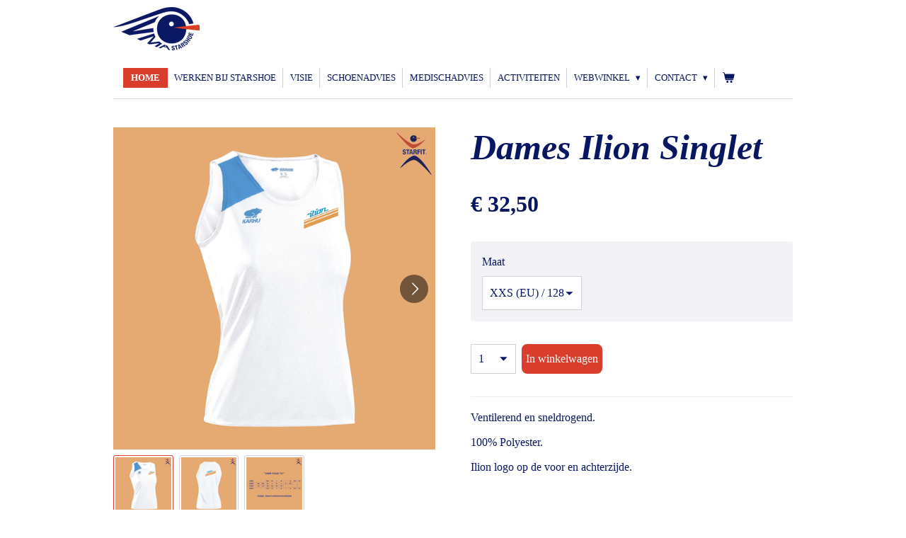

--- FILE ---
content_type: text/html; charset=UTF-8
request_url: https://www.starshoe.nl/product/1855721/dames-ilion-singlet
body_size: 11366
content:
<!DOCTYPE html>
<html lang="nl">
    <head>
        <meta http-equiv="Content-Type" content="text/html; charset=utf-8">
        <meta name="viewport" content="width=device-width, initial-scale=1.0, maximum-scale=5.0">
        <meta http-equiv="X-UA-Compatible" content="IE=edge">
        <link rel="canonical" href="https://www.starshoe.nl/product/1855721/dames-ilion-singlet">
        <link rel="sitemap" type="application/xml" href="https://www.starshoe.nl/sitemap.xml">
        <meta property="og:title" content="Dames Ilion Singlet | Starshoe">
        <meta property="og:url" content="https://www.starshoe.nl/product/1855721/dames-ilion-singlet">
        <base href="https://www.starshoe.nl/">
        <meta name="description" property="og:description" content="Ventilerend en sneldrogend.
100% Polyester.
Ilion logo op de voor en&amp;nbsp;achterzijde.">
                <script nonce="de81efc12837a9162d5a117f0a084188">
            
            window.JOUWWEB = window.JOUWWEB || {};
            window.JOUWWEB.application = window.JOUWWEB.application || {};
            window.JOUWWEB.application = {"backends":[{"domain":"jouwweb.nl","freeDomain":"jouwweb.site"},{"domain":"webador.com","freeDomain":"webadorsite.com"},{"domain":"webador.de","freeDomain":"webadorsite.com"},{"domain":"webador.fr","freeDomain":"webadorsite.com"},{"domain":"webador.es","freeDomain":"webadorsite.com"},{"domain":"webador.it","freeDomain":"webadorsite.com"},{"domain":"jouwweb.be","freeDomain":"jouwweb.site"},{"domain":"webador.ie","freeDomain":"webadorsite.com"},{"domain":"webador.co.uk","freeDomain":"webadorsite.com"},{"domain":"webador.at","freeDomain":"webadorsite.com"},{"domain":"webador.be","freeDomain":"webadorsite.com"},{"domain":"webador.ch","freeDomain":"webadorsite.com"},{"domain":"webador.ch","freeDomain":"webadorsite.com"},{"domain":"webador.mx","freeDomain":"webadorsite.com"},{"domain":"webador.com","freeDomain":"webadorsite.com"},{"domain":"webador.dk","freeDomain":"webadorsite.com"},{"domain":"webador.se","freeDomain":"webadorsite.com"},{"domain":"webador.no","freeDomain":"webadorsite.com"},{"domain":"webador.fi","freeDomain":"webadorsite.com"},{"domain":"webador.ca","freeDomain":"webadorsite.com"},{"domain":"webador.ca","freeDomain":"webadorsite.com"},{"domain":"webador.pl","freeDomain":"webadorsite.com"},{"domain":"webador.com.au","freeDomain":"webadorsite.com"},{"domain":"webador.nz","freeDomain":"webadorsite.com"}],"editorLocale":"nl-NL","editorTimezone":"Europe\/Amsterdam","editorLanguage":"nl","analytics4TrackingId":"G-E6PZPGE4QM","analyticsDimensions":[],"backendDomain":"www.jouwweb.nl","backendShortDomain":"jouwweb.nl","backendKey":"jouwweb-nl","freeWebsiteDomain":"jouwweb.site","noSsl":false,"build":{"reference":"202811d"},"linkHostnames":["www.jouwweb.nl","www.webador.com","www.webador.de","www.webador.fr","www.webador.es","www.webador.it","www.jouwweb.be","www.webador.ie","www.webador.co.uk","www.webador.at","www.webador.be","www.webador.ch","fr.webador.ch","www.webador.mx","es.webador.com","www.webador.dk","www.webador.se","www.webador.no","www.webador.fi","www.webador.ca","fr.webador.ca","www.webador.pl","www.webador.com.au","www.webador.nz"],"assetsUrl":"https:\/\/assets.jwwb.nl","loginUrl":"https:\/\/www.jouwweb.nl\/inloggen","publishUrl":"https:\/\/www.jouwweb.nl\/v2\/website\/1270037\/publish-proxy","adminUserOrIp":false,"pricing":{"plans":{"lite":{"amount":"700","currency":"EUR"},"pro":{"amount":"1200","currency":"EUR"},"business":{"amount":"2400","currency":"EUR"}},"yearlyDiscount":{"price":{"amount":"1200","currency":"EUR"},"ratio":0.05,"percent":"5%","discountPrice":{"amount":"1200","currency":"EUR"},"termPricePerMonth":{"amount":"2100","currency":"EUR"},"termPricePerYear":{"amount":"24000","currency":"EUR"}}},"hcUrl":{"add-product-variants":"https:\/\/help.jouwweb.nl\/hc\/nl\/articles\/28594307773201","basic-vs-advanced-shipping":"https:\/\/help.jouwweb.nl\/hc\/nl\/articles\/28594268794257","html-in-head":"https:\/\/help.jouwweb.nl\/hc\/nl\/articles\/28594336422545","link-domain-name":"https:\/\/help.jouwweb.nl\/hc\/nl\/articles\/28594325307409","optimize-for-mobile":"https:\/\/help.jouwweb.nl\/hc\/nl\/articles\/28594312927121","seo":"https:\/\/help.jouwweb.nl\/hc\/nl\/sections\/28507243966737","transfer-domain-name":"https:\/\/help.jouwweb.nl\/hc\/nl\/articles\/28594325232657","website-not-secure":"https:\/\/help.jouwweb.nl\/hc\/nl\/articles\/28594252935825"}};
            window.JOUWWEB.brand = {"type":"jouwweb","name":"JouwWeb","domain":"JouwWeb.nl","supportEmail":"support@jouwweb.nl"};
                    
                window.JOUWWEB = window.JOUWWEB || {};
                window.JOUWWEB.websiteRendering = {"locale":"nl-NL","timezone":"Europe\/Amsterdam","routes":{"api\/upload\/product-field":"\/_api\/upload\/product-field","checkout\/cart":"\/winkelwagen","payment":"\/bestelling-afronden\/:publicOrderId","payment\/forward":"\/bestelling-afronden\/:publicOrderId\/forward","public-order":"\/bestelling\/:publicOrderId","checkout\/authorize":"\/winkelwagen\/authorize\/:gateway","wishlist":"\/verlanglijst"}};
                                                    window.JOUWWEB.website = {"id":1270037,"locale":"nl-NL","enabled":true,"title":"Starshoe","hasTitle":true,"roleOfLoggedInUser":null,"ownerLocale":"nl-NL","plan":"business","freeWebsiteDomain":"jouwweb.site","backendKey":"jouwweb-nl","currency":"EUR","defaultLocale":"nl-NL","url":"https:\/\/www.starshoe.nl\/","homepageSegmentId":5086483,"category":"webshop","isOffline":false,"isPublished":true,"locales":["nl-NL"],"allowed":{"ads":false,"credits":true,"externalLinks":true,"slideshow":true,"customDefaultSlideshow":true,"hostedAlbums":true,"moderators":true,"mailboxQuota":10,"statisticsVisitors":true,"statisticsDetailed":true,"statisticsMonths":-1,"favicon":true,"password":true,"freeDomains":2,"freeMailAccounts":1,"canUseLanguages":false,"fileUpload":true,"legacyFontSize":false,"webshop":true,"products":-1,"imageText":false,"search":true,"audioUpload":true,"videoUpload":5000,"allowDangerousForms":false,"allowHtmlCode":true,"mobileBar":true,"sidebar":true,"poll":false,"allowCustomForms":true,"allowBusinessListing":true,"allowCustomAnalytics":true,"allowAccountingLink":true,"digitalProducts":true,"sitemapElement":false},"mobileBar":{"enabled":false,"theme":"accent","email":{"active":false},"location":{"active":true},"phone":{"active":true},"whatsapp":{"active":false},"social":{"active":false,"network":"facebook"}},"webshop":{"enabled":true,"currency":"EUR","taxEnabled":true,"taxInclusive":true,"vatDisclaimerVisible":false,"orderNotice":"<p>Indien u speciale wensen heeft dan kunt u deze doorgeven via het Opmerkingen-veld in de laatste stap.<\/p>","orderConfirmation":"<p>Hartelijk bedankt voor uw bestelling! Uw bestelling, mits op voorraad, wordt zo snel mogelijk geleverd. <br \/>\r\n<br \/>\r\nWanneer u in het bestelproces aangegeven heeft dat u de bestelling komt ophalen bij Starshoe in Zoetermeer dan contacten wij u telefonisch zodra uw bestelling voor u klaar ligt.<br \/>\r\n<br \/>\r\nMocht het product niet aan uw verwachtingen voldoen dan kunt u contact opnemen via info@starshoe.nl.<br \/>\r\n<br \/>\r\nVoor vragen of opmerkingen kunt u contact met ons opnemen via info@starshoe.nl.<\/p>","freeShipping":false,"freeShippingAmount":"150.00","shippingDisclaimerVisible":false,"pickupAllowed":true,"couponAllowed":true,"detailsPageAvailable":true,"socialMediaVisible":false,"termsPage":5139233,"termsPageUrl":"\/webwinkel\/services","extraTerms":null,"pricingVisible":true,"orderButtonVisible":true,"shippingAdvanced":false,"shippingAdvancedBackEnd":false,"soldOutVisible":true,"backInStockNotificationEnabled":false,"canAddProducts":true,"nextOrderNumber":1058,"allowedServicePoints":[],"sendcloudConfigured":false,"sendcloudFallbackPublicKey":"a3d50033a59b4a598f1d7ce7e72aafdf","taxExemptionAllowed":true,"invoiceComment":"Volg ons op Facebook & Instagram\n@starshoezoetermeer","emptyCartVisible":true,"minimumOrderPrice":null,"productNumbersEnabled":false,"wishlistEnabled":false,"hideTaxOnCart":false},"isTreatedAsWebshop":true};                            window.JOUWWEB.cart = {"products":[],"coupon":null,"shippingCountryCode":null,"shippingChoice":null,"breakdown":[]};                            window.JOUWWEB.scripts = ["website-rendering\/webshop"];                        window.parent.JOUWWEB.colorPalette = window.JOUWWEB.colorPalette;
        </script>
                <title>Dames Ilion Singlet | Starshoe</title>
                                            <link href="https://primary.jwwb.nl/public/o/u/x/temp-ihgxwphiofvagpsvixkc/touch-icon-iphone.png?bust=1712336207" rel="apple-touch-icon" sizes="60x60">                                                <link href="https://primary.jwwb.nl/public/o/u/x/temp-ihgxwphiofvagpsvixkc/touch-icon-ipad.png?bust=1712336207" rel="apple-touch-icon" sizes="76x76">                                                <link href="https://primary.jwwb.nl/public/o/u/x/temp-ihgxwphiofvagpsvixkc/touch-icon-iphone-retina.png?bust=1712336207" rel="apple-touch-icon" sizes="120x120">                                                <link href="https://primary.jwwb.nl/public/o/u/x/temp-ihgxwphiofvagpsvixkc/touch-icon-ipad-retina.png?bust=1712336207" rel="apple-touch-icon" sizes="152x152">                                                <link href="https://primary.jwwb.nl/public/o/u/x/temp-ihgxwphiofvagpsvixkc/favicon.png?bust=1712336207" rel="shortcut icon">                                                <link href="https://primary.jwwb.nl/public/o/u/x/temp-ihgxwphiofvagpsvixkc/favicon.png?bust=1712336207" rel="icon">                                        <meta property="og:image" content="https&#x3A;&#x2F;&#x2F;primary.jwwb.nl&#x2F;public&#x2F;o&#x2F;u&#x2F;x&#x2F;temp-ihgxwphiofvagpsvixkc&#x2F;no6uqi&#x2F;AfbeeldingenTeam-WearIlionWebsite022-1.png">
                    <meta property="og:image" content="https&#x3A;&#x2F;&#x2F;primary.jwwb.nl&#x2F;public&#x2F;o&#x2F;u&#x2F;x&#x2F;temp-ihgxwphiofvagpsvixkc&#x2F;1h19wl&#x2F;AfbeeldingenTeam-WearIlionWebsite023-1.png">
                    <meta property="og:image" content="https&#x3A;&#x2F;&#x2F;primary.jwwb.nl&#x2F;public&#x2F;o&#x2F;u&#x2F;x&#x2F;temp-ihgxwphiofvagpsvixkc&#x2F;w5ilka&#x2F;AfbeeldingenTeam-WearIlionWebsite001-119.png">
                                    <meta name="twitter:card" content="summary_large_image">
                        <meta property="twitter:image" content="https&#x3A;&#x2F;&#x2F;primary.jwwb.nl&#x2F;public&#x2F;o&#x2F;u&#x2F;x&#x2F;temp-ihgxwphiofvagpsvixkc&#x2F;no6uqi&#x2F;AfbeeldingenTeam-WearIlionWebsite022-1.png">
                                                    <script src="https://plausible.io/js/script.manual.js" nonce="de81efc12837a9162d5a117f0a084188" data-turbo-track="reload" defer data-domain="shard12.jouwweb.nl"></script>
<script src="https://assets.jwwb.nl/assets/build/website-rendering/nl-NL.js?bust=af8dcdef13a1895089e9" nonce="de81efc12837a9162d5a117f0a084188" data-turbo-track="reload" defer></script>
<script src="https://assets.jwwb.nl/assets/website-rendering/runtime.e9aaeab0c631cbd69aaa.js?bust=0df1501923f96b249330" nonce="de81efc12837a9162d5a117f0a084188" data-turbo-track="reload" defer></script>
<script src="https://assets.jwwb.nl/assets/website-rendering/103.3d75ec3708e54af67f50.js?bust=cb0aa3c978e146edbd0d" nonce="de81efc12837a9162d5a117f0a084188" data-turbo-track="reload" defer></script>
<script src="https://assets.jwwb.nl/assets/website-rendering/main.f656389ec507dc20f0cb.js?bust=d20d7cd648ba41ec2448" nonce="de81efc12837a9162d5a117f0a084188" data-turbo-track="reload" defer></script>
<link rel="preload" href="https://assets.jwwb.nl/assets/website-rendering/styles.e258e1c0caffe3e22b8c.css?bust=00dff845dced716b5f3e" as="style">
<link rel="preload" href="https://assets.jwwb.nl/assets/website-rendering/fonts/icons-website-rendering/font/website-rendering.woff2?bust=bd2797014f9452dadc8e" as="font" crossorigin>
<link rel="stylesheet" type="text/css" href="https://assets.jwwb.nl/assets/website-rendering/styles.e258e1c0caffe3e22b8c.css?bust=00dff845dced716b5f3e" nonce="de81efc12837a9162d5a117f0a084188" data-turbo-track="dynamic">
<link rel="preconnect" href="https://assets.jwwb.nl">
<link rel="stylesheet" type="text/css" href="https://primary.jwwb.nl/public/o/u/x/temp-ihgxwphiofvagpsvixkc/style.css?bust=1768852069" nonce="de81efc12837a9162d5a117f0a084188" data-turbo-track="dynamic">    </head>
    <body
        id="top"
        class="jw-is-no-slideshow jw-header-is-image jw-is-segment-product jw-is-frontend jw-is-no-sidebar jw-is-no-messagebar jw-is-no-touch-device jw-is-no-mobile"
                                    data-jouwweb-page="1855721"
                                                data-jouwweb-segment-id="1855721"
                                                data-jouwweb-segment-type="product"
                                                data-template-threshold="960"
                                                data-template-name="beautysalon&#x7C;fotografie&#x7C;romance"
                            itemscope
        itemtype="https://schema.org/Product"
    >
                                    <meta itemprop="url" content="https://www.starshoe.nl/product/1855721/dames-ilion-singlet">
        <a href="#main-content" class="jw-skip-link">
            Ga direct naar de hoofdinhoud        </a>
        <div class="jw-background"></div>
        <div class="jw-body">
            <div class="jw-mobile-menu jw-mobile-is-logo js-mobile-menu">
            <button
            type="button"
            class="jw-mobile-menu__button jw-mobile-toggle"
            aria-label="Open / sluit menu"
        >
            <span class="jw-icon-burger"></span>
        </button>
        <div class="jw-mobile-header jw-mobile-header--image">
        <a            class="jw-mobile-header-content"
                            href="/"
                        >
                            <img class="jw-mobile-logo jw-mobile-logo--landscape" src="https://primary.jwwb.nl/public/o/u/x/temp-ihgxwphiofvagpsvixkc/image-high-28bln4.png?enable-io=true&amp;enable=upscale&amp;height=70" srcset="https://primary.jwwb.nl/public/o/u/x/temp-ihgxwphiofvagpsvixkc/image-high-28bln4.png?enable-io=true&amp;enable=upscale&amp;height=70 1x, https://primary.jwwb.nl/public/o/u/x/temp-ihgxwphiofvagpsvixkc/image-high-28bln4.png?enable-io=true&amp;enable=upscale&amp;height=140&amp;quality=70 2x" alt="Starshoe" title="Starshoe">                                </a>
    </div>

        <a
        href="/winkelwagen"
        class="jw-mobile-menu__button jw-mobile-header-cart"
        aria-label="Bekijk winkelwagen"
    >
        <span class="jw-icon-badge-wrapper">
            <span class="website-rendering-icon-basket" aria-hidden="true"></span>
            <span class="jw-icon-badge hidden" aria-hidden="true"></span>
        </span>
    </a>
    
    </div>
            <header class="header clear js-fixed-header-container">
    <div class="inner header-inner js-topbar-content-container">
        <div class="jw-header-logo">
            <div
    id="jw-header-image-container"
    class="jw-header jw-header-image jw-header-image-toggle"
    style="flex-basis: 122px; max-width: 122px; flex-shrink: 1;"
>
            <a href="/">
        <img id="jw-header-image" data-image-id="202006798" srcset="https://primary.jwwb.nl/public/o/u/x/temp-ihgxwphiofvagpsvixkc/image-high-28bln4.png?enable-io=true&amp;width=122 122w, https://primary.jwwb.nl/public/o/u/x/temp-ihgxwphiofvagpsvixkc/image-high-28bln4.png?enable-io=true&amp;width=244 244w" class="jw-header-image" title="Starshoe" style="" sizes="122px" width="122" height="61" intrinsicsize="122.00 x 61.00" alt="Starshoe">                </a>
    </div>
        <div
    class="jw-header jw-header-title-container jw-header-text jw-header-text-toggle"
    data-stylable="true"
>
    <a        id="jw-header-title"
        class="jw-header-title"
                    href="/"
            >
        <span style="color: #2a1f68;">OOG OP DE LOOP </span>    </a>
</div>
</div>
        <nav class="menu jw-menu-copy clear">
            <ul
    id="jw-menu"
    class="jw-menu jw-menu-horizontal"
            >
            <li
    class="jw-menu-item jw-menu-is-active"
>
        <a        class="jw-menu-link js-active-menu-item"
        href="/"                                            data-page-link-id="5086483"
                            >
                <span class="">
            Home        </span>
            </a>
                </li>
            <li
    class="jw-menu-item"
>
        <a        class="jw-menu-link"
        href="/werken-bij-starshoe"                                            data-page-link-id="22256374"
                            >
                <span class="">
            Werken bij Starshoe        </span>
            </a>
                </li>
            <li
    class="jw-menu-item"
>
        <a        class="jw-menu-link"
        href="/visie"                                            data-page-link-id="5128280"
                            >
                <span class="">
            Visie        </span>
            </a>
                </li>
            <li
    class="jw-menu-item"
>
        <a        class="jw-menu-link"
        href="/schoenadvies"                                            data-page-link-id="5117121"
                            >
                <span class="">
            Schoenadvies        </span>
            </a>
                </li>
            <li
    class="jw-menu-item"
>
        <a        class="jw-menu-link"
        href="/medischadvies"                                            data-page-link-id="5118858"
                            >
                <span class="">
            Medischadvies        </span>
            </a>
                </li>
            <li
    class="jw-menu-item"
>
        <a        class="jw-menu-link"
        href="/activiteiten"                                            data-page-link-id="5120573"
                            >
                <span class="">
            Activiteiten        </span>
            </a>
                </li>
            <li
    class="jw-menu-item jw-menu-has-submenu"
>
        <a        class="jw-menu-link"
        href="/webwinkel"                                            data-page-link-id="5116916"
                            >
                <span class="">
            Webwinkel        </span>
                    <span class="jw-arrow jw-arrow-toplevel"></span>
            </a>
                    <ul
            class="jw-submenu"
                    >
                            <li
    class="jw-menu-item"
>
        <a        class="jw-menu-link"
        href="/webwinkel/sneakers"                                            data-page-link-id="5118844"
                            >
                <span class="">
            Sneakers        </span>
            </a>
                </li>
                            <li
    class="jw-menu-item"
>
        <a        class="jw-menu-link"
        href="/webwinkel/schoenen"                                            data-page-link-id="5117016"
                            >
                <span class="">
            Schoenen        </span>
            </a>
                </li>
                            <li
    class="jw-menu-item"
>
        <a        class="jw-menu-link"
        href="/webwinkel/shoe4you"                                            data-page-link-id="5201180"
                            >
                <span class="">
            Shoe4You        </span>
            </a>
                </li>
                            <li
    class="jw-menu-item"
>
        <a        class="jw-menu-link"
        href="/webwinkel/kleding-2"                                            data-page-link-id="5119872"
                            >
                <span class="">
            Kleding        </span>
            </a>
                </li>
                            <li
    class="jw-menu-item"
>
        <a        class="jw-menu-link"
        href="/webwinkel/digitaal-advies"                                            data-page-link-id="6774147"
                            >
                <span class="">
            Digitaal advies        </span>
            </a>
                </li>
                            <li
    class="jw-menu-item"
>
        <a        class="jw-menu-link"
        href="/webwinkel/bestelling-1"                                            data-page-link-id="6649328"
                            >
                <span class="">
            Bestelling        </span>
            </a>
                </li>
                            <li
    class="jw-menu-item"
>
        <a        class="jw-menu-link"
        href="/webwinkel/services"                                            data-page-link-id="5139233"
                            >
                <span class="">
            Services        </span>
            </a>
                </li>
                    </ul>
        </li>
            <li
    class="jw-menu-item jw-menu-has-submenu"
>
        <a        class="jw-menu-link"
        href="/contact"                                            data-page-link-id="5124950"
                            >
                <span class="">
            Contact        </span>
                    <span class="jw-arrow jw-arrow-toplevel"></span>
            </a>
                    <ul
            class="jw-submenu"
                    >
                            <li
    class="jw-menu-item jw-menu-has-submenu"
>
        <a        class="jw-menu-link"
        href="/contact/zoetermeer"                                            data-page-link-id="6642990"
                            >
                <span class="">
            Zoetermeer        </span>
                    <span class="jw-arrow"></span>
            </a>
                    <ul
            class="jw-submenu"
                    >
                            <li
    class="jw-menu-item"
>
        <a        class="jw-menu-link"
        href="/contact/zoetermeer/afspraak-maken-1"                                            data-page-link-id="5918207"
                            >
                <span class="">
            Afspraak maken        </span>
            </a>
                </li>
                            <li
    class="jw-menu-item"
>
        <a        class="jw-menu-link"
        href="/contact/zoetermeer/team-starshoe"                                            data-page-link-id="5141270"
                            >
                <span class="">
            Team Starshoe        </span>
            </a>
                </li>
                    </ul>
        </li>
                            <li
    class="jw-menu-item"
>
        <a        class="jw-menu-link"
        href="/contact/zeist"                                            data-page-link-id="6642995"
                            >
                <span class="">
            Zeist        </span>
            </a>
                </li>
                    </ul>
        </li>
            <li
    class="jw-menu-item js-menu-cart-item "
>
        <a        class="jw-menu-link jw-menu-link--icon"
        href="/winkelwagen"                                                            title="Winkelwagen"
            >
                                    <span class="jw-icon-badge-wrapper">
                        <span class="website-rendering-icon-basket"></span>
                                            <span class="jw-icon-badge hidden">
                    0                </span>
                            <span class="hidden-desktop-horizontal-menu">
            Winkelwagen        </span>
            </a>
                </li>
    
    </ul>

    <script nonce="de81efc12837a9162d5a117f0a084188" id="jw-mobile-menu-template" type="text/template">
        <ul id="jw-menu" class="jw-menu jw-menu-horizontal">
                            <li
    class="jw-menu-item jw-menu-is-active"
>
        <a        class="jw-menu-link js-active-menu-item"
        href="/"                                            data-page-link-id="5086483"
                            >
                <span class="">
            Home        </span>
            </a>
                </li>
                            <li
    class="jw-menu-item"
>
        <a        class="jw-menu-link"
        href="/werken-bij-starshoe"                                            data-page-link-id="22256374"
                            >
                <span class="">
            Werken bij Starshoe        </span>
            </a>
                </li>
                            <li
    class="jw-menu-item"
>
        <a        class="jw-menu-link"
        href="/visie"                                            data-page-link-id="5128280"
                            >
                <span class="">
            Visie        </span>
            </a>
                </li>
                            <li
    class="jw-menu-item"
>
        <a        class="jw-menu-link"
        href="/schoenadvies"                                            data-page-link-id="5117121"
                            >
                <span class="">
            Schoenadvies        </span>
            </a>
                </li>
                            <li
    class="jw-menu-item"
>
        <a        class="jw-menu-link"
        href="/medischadvies"                                            data-page-link-id="5118858"
                            >
                <span class="">
            Medischadvies        </span>
            </a>
                </li>
                            <li
    class="jw-menu-item"
>
        <a        class="jw-menu-link"
        href="/activiteiten"                                            data-page-link-id="5120573"
                            >
                <span class="">
            Activiteiten        </span>
            </a>
                </li>
                            <li
    class="jw-menu-item jw-menu-has-submenu"
>
        <a        class="jw-menu-link"
        href="/webwinkel"                                            data-page-link-id="5116916"
                            >
                <span class="">
            Webwinkel        </span>
                    <span class="jw-arrow jw-arrow-toplevel"></span>
            </a>
                    <ul
            class="jw-submenu"
                    >
                            <li
    class="jw-menu-item"
>
        <a        class="jw-menu-link"
        href="/webwinkel/sneakers"                                            data-page-link-id="5118844"
                            >
                <span class="">
            Sneakers        </span>
            </a>
                </li>
                            <li
    class="jw-menu-item"
>
        <a        class="jw-menu-link"
        href="/webwinkel/schoenen"                                            data-page-link-id="5117016"
                            >
                <span class="">
            Schoenen        </span>
            </a>
                </li>
                            <li
    class="jw-menu-item"
>
        <a        class="jw-menu-link"
        href="/webwinkel/shoe4you"                                            data-page-link-id="5201180"
                            >
                <span class="">
            Shoe4You        </span>
            </a>
                </li>
                            <li
    class="jw-menu-item"
>
        <a        class="jw-menu-link"
        href="/webwinkel/kleding-2"                                            data-page-link-id="5119872"
                            >
                <span class="">
            Kleding        </span>
            </a>
                </li>
                            <li
    class="jw-menu-item"
>
        <a        class="jw-menu-link"
        href="/webwinkel/digitaal-advies"                                            data-page-link-id="6774147"
                            >
                <span class="">
            Digitaal advies        </span>
            </a>
                </li>
                            <li
    class="jw-menu-item"
>
        <a        class="jw-menu-link"
        href="/webwinkel/bestelling-1"                                            data-page-link-id="6649328"
                            >
                <span class="">
            Bestelling        </span>
            </a>
                </li>
                            <li
    class="jw-menu-item"
>
        <a        class="jw-menu-link"
        href="/webwinkel/services"                                            data-page-link-id="5139233"
                            >
                <span class="">
            Services        </span>
            </a>
                </li>
                    </ul>
        </li>
                            <li
    class="jw-menu-item jw-menu-has-submenu"
>
        <a        class="jw-menu-link"
        href="/contact"                                            data-page-link-id="5124950"
                            >
                <span class="">
            Contact        </span>
                    <span class="jw-arrow jw-arrow-toplevel"></span>
            </a>
                    <ul
            class="jw-submenu"
                    >
                            <li
    class="jw-menu-item jw-menu-has-submenu"
>
        <a        class="jw-menu-link"
        href="/contact/zoetermeer"                                            data-page-link-id="6642990"
                            >
                <span class="">
            Zoetermeer        </span>
                    <span class="jw-arrow"></span>
            </a>
                    <ul
            class="jw-submenu"
                    >
                            <li
    class="jw-menu-item"
>
        <a        class="jw-menu-link"
        href="/contact/zoetermeer/afspraak-maken-1"                                            data-page-link-id="5918207"
                            >
                <span class="">
            Afspraak maken        </span>
            </a>
                </li>
                            <li
    class="jw-menu-item"
>
        <a        class="jw-menu-link"
        href="/contact/zoetermeer/team-starshoe"                                            data-page-link-id="5141270"
                            >
                <span class="">
            Team Starshoe        </span>
            </a>
                </li>
                    </ul>
        </li>
                            <li
    class="jw-menu-item"
>
        <a        class="jw-menu-link"
        href="/contact/zeist"                                            data-page-link-id="6642995"
                            >
                <span class="">
            Zeist        </span>
            </a>
                </li>
                    </ul>
        </li>
            
                    </ul>
    </script>
        </nav>
    </div>
</header>
<div class="wrapper">
    <script nonce="de81efc12837a9162d5a117f0a084188">
        window.JOUWWEB.templateConfig = {
            header: {
                selector: 'header',
                mobileSelector: '.jw-mobile-header',
                updatePusher: function (headerHeight, state) {
                    $('.jw-menu-clone').css('top', headerHeight);

                    // Logo height change implies header height change, so we update
                    // the styles dependent on logo height in the same callback as the header height.
                    var headerLogoHeight = document.querySelector('.jw-header-logo').offsetHeight;
                    document.documentElement.style.setProperty('--header-logo-height', headerLogoHeight + 'px');
                },
            },
        };
    </script>
    <div class="slideshow-wrap">
                <div class="slideshow-decoration">
            <div class="slideshow-decoration__bar">
                <div class="slideshow-decoration__inner-bar"></div>
            </div>
        </div>
    </div>
    <script nonce="de81efc12837a9162d5a117f0a084188">
        window.addEventListener('load', function () {
            const scrollTop = document.querySelector('.jw-scroll-top');
            if(scrollTop) {
                scrollTop.addEventListener('click', function (e) {
                    e.preventDefault();
                    window.scrollTo({
                        top: 0,
                        behavior: 'smooth'
                    });
                });
            }
        });
    </script>
</div>
<div class="main-content">
    
<main id="main-content" class="block-content">
    <div data-section-name="content" class="jw-section jw-section-content jw-responsive">
        <div class="jw-strip jw-strip--default jw-strip--style-color jw-strip--primary jw-strip--color-default jw-strip--padding-start"><div class="jw-strip__content-container"><div class="jw-strip__content jw-responsive">    
                        <div
        class="product-page js-product-container"
        data-webshop-product="&#x7B;&quot;id&quot;&#x3A;1855721,&quot;title&quot;&#x3A;&quot;Dames&#x20;Ilion&#x20;Singlet&quot;,&quot;url&quot;&#x3A;&quot;&#x5C;&#x2F;product&#x5C;&#x2F;1855721&#x5C;&#x2F;dames-ilion-singlet&quot;,&quot;variants&quot;&#x3A;&#x5B;&#x7B;&quot;id&quot;&#x3A;6806510,&quot;stock&quot;&#x3A;1,&quot;limited&quot;&#x3A;false,&quot;propertyValueIds&quot;&#x3A;&#x5B;3033466&#x5D;&#x7D;,&#x7B;&quot;id&quot;&#x3A;6806511,&quot;stock&quot;&#x3A;1,&quot;limited&quot;&#x3A;false,&quot;propertyValueIds&quot;&#x3A;&#x5B;3033467&#x5D;&#x7D;,&#x7B;&quot;id&quot;&#x3A;6806512,&quot;stock&quot;&#x3A;1,&quot;limited&quot;&#x3A;false,&quot;propertyValueIds&quot;&#x3A;&#x5B;3033468&#x5D;&#x7D;,&#x7B;&quot;id&quot;&#x3A;6806513,&quot;stock&quot;&#x3A;1,&quot;limited&quot;&#x3A;false,&quot;propertyValueIds&quot;&#x3A;&#x5B;3033469&#x5D;&#x7D;,&#x7B;&quot;id&quot;&#x3A;6806514,&quot;stock&quot;&#x3A;1,&quot;limited&quot;&#x3A;false,&quot;propertyValueIds&quot;&#x3A;&#x5B;3033470&#x5D;&#x7D;,&#x7B;&quot;id&quot;&#x3A;6806515,&quot;stock&quot;&#x3A;1,&quot;limited&quot;&#x3A;false,&quot;propertyValueIds&quot;&#x3A;&#x5B;3033471&#x5D;&#x7D;,&#x7B;&quot;id&quot;&#x3A;6806516,&quot;stock&quot;&#x3A;0,&quot;limited&quot;&#x3A;true,&quot;propertyValueIds&quot;&#x3A;&#x5B;3033472&#x5D;&#x7D;&#x5D;,&quot;image&quot;&#x3A;&#x7B;&quot;id&quot;&#x3A;28400250,&quot;url&quot;&#x3A;&quot;https&#x3A;&#x5C;&#x2F;&#x5C;&#x2F;primary.jwwb.nl&#x5C;&#x2F;public&#x5C;&#x2F;o&#x5C;&#x2F;u&#x5C;&#x2F;x&#x5C;&#x2F;temp-ihgxwphiofvagpsvixkc&#x5C;&#x2F;AfbeeldingenTeam-WearIlionWebsite022-1.png&quot;,&quot;width&quot;&#x3A;800,&quot;height&quot;&#x3A;800&#x7D;&#x7D;"
        data-is-detail-view="1"
    >
                <div class="product-page__top">
            <h1 class="product-page__heading" itemprop="name">
                Dames Ilion Singlet            </h1>
                                </div>
                                <div class="product-page__image-container">
                <div
                    class="image-gallery"
                    role="group"
                    aria-roledescription="carousel"
                    aria-label="Productafbeeldingen"
                >
                    <div class="image-gallery__main">
                        <div
                            class="image-gallery__slides"
                            aria-live="polite"
                            aria-atomic="false"
                        >
                                                                                            <div
                                    class="image-gallery__slide-container"
                                    role="group"
                                    aria-roledescription="slide"
                                    aria-hidden="false"
                                    aria-label="1 van 3"
                                >
                                    <a
                                        class="image-gallery__slide-item"
                                        href="https://primary.jwwb.nl/public/o/u/x/temp-ihgxwphiofvagpsvixkc/no6uqi/AfbeeldingenTeam-WearIlionWebsite022-1.png"
                                        data-width="900"
                                        data-height="900"
                                        data-image-id="28400250"
                                        tabindex="0"
                                    >
                                        <div class="image-gallery__slide-image">
                                            <img
                                                                                                    itemprop="image"
                                                    alt="Dames&#x20;Ilion&#x20;Singlet"
                                                                                                src="https://primary.jwwb.nl/public/o/u/x/temp-ihgxwphiofvagpsvixkc/AfbeeldingenTeam-WearIlionWebsite022-1.png?enable-io=true&enable=upscale&width=600"
                                                srcset="https://primary.jwwb.nl/public/o/u/x/temp-ihgxwphiofvagpsvixkc/no6uqi/AfbeeldingenTeam-WearIlionWebsite022-1.png?enable-io=true&width=600 600w"
                                                sizes="(min-width: 960px) 50vw, 100vw"
                                                width="900"
                                                height="900"
                                            >
                                        </div>
                                    </a>
                                </div>
                                                                                            <div
                                    class="image-gallery__slide-container"
                                    role="group"
                                    aria-roledescription="slide"
                                    aria-hidden="true"
                                    aria-label="2 van 3"
                                >
                                    <a
                                        class="image-gallery__slide-item"
                                        href="https://primary.jwwb.nl/public/o/u/x/temp-ihgxwphiofvagpsvixkc/1h19wl/AfbeeldingenTeam-WearIlionWebsite023-1.png"
                                        data-width="900"
                                        data-height="900"
                                        data-image-id="28400249"
                                        tabindex="-1"
                                    >
                                        <div class="image-gallery__slide-image">
                                            <img
                                                                                                    alt=""
                                                                                                src="https://primary.jwwb.nl/public/o/u/x/temp-ihgxwphiofvagpsvixkc/AfbeeldingenTeam-WearIlionWebsite023-1.png?enable-io=true&enable=upscale&width=600"
                                                srcset="https://primary.jwwb.nl/public/o/u/x/temp-ihgxwphiofvagpsvixkc/1h19wl/AfbeeldingenTeam-WearIlionWebsite023-1.png?enable-io=true&width=600 600w"
                                                sizes="(min-width: 960px) 50vw, 100vw"
                                                width="900"
                                                height="900"
                                            >
                                        </div>
                                    </a>
                                </div>
                                                                                            <div
                                    class="image-gallery__slide-container"
                                    role="group"
                                    aria-roledescription="slide"
                                    aria-hidden="true"
                                    aria-label="3 van 3"
                                >
                                    <a
                                        class="image-gallery__slide-item"
                                        href="https://primary.jwwb.nl/public/o/u/x/temp-ihgxwphiofvagpsvixkc/w5ilka/AfbeeldingenTeam-WearIlionWebsite001-119.png"
                                        data-width="900"
                                        data-height="900"
                                        data-image-id="28400255"
                                        tabindex="-1"
                                    >
                                        <div class="image-gallery__slide-image">
                                            <img
                                                                                                    alt=""
                                                                                                src="https://primary.jwwb.nl/public/o/u/x/temp-ihgxwphiofvagpsvixkc/AfbeeldingenTeam-WearIlionWebsite001-119.png?enable-io=true&enable=upscale&width=600"
                                                srcset="https://primary.jwwb.nl/public/o/u/x/temp-ihgxwphiofvagpsvixkc/w5ilka/AfbeeldingenTeam-WearIlionWebsite001-119.png?enable-io=true&width=600 600w"
                                                sizes="(min-width: 960px) 50vw, 100vw"
                                                width="900"
                                                height="900"
                                            >
                                        </div>
                                    </a>
                                </div>
                                                    </div>
                        <div class="image-gallery__controls">
                            <button
                                type="button"
                                class="image-gallery__control image-gallery__control--prev image-gallery__control--disabled"
                                aria-label="Vorige afbeelding"
                            >
                                <span class="website-rendering-icon-left-open-big"></span>
                            </button>
                            <button
                                type="button"
                                class="image-gallery__control image-gallery__control--next"
                                aria-label="Volgende afbeelding"
                            >
                                <span class="website-rendering-icon-right-open-big"></span>
                            </button>
                        </div>
                    </div>
                                            <div
                            class="image-gallery__thumbnails"
                            role="group"
                            aria-label="Kies afbeelding om weer te geven."
                        >
                                                                                            <a
                                    class="image-gallery__thumbnail-item image-gallery__thumbnail-item--active"
                                    role="button"
                                    aria-disabled="true"
                                    aria-label="1 van 3"
                                    href="https://primary.jwwb.nl/public/o/u/x/temp-ihgxwphiofvagpsvixkc/no6uqi/AfbeeldingenTeam-WearIlionWebsite022-1.png"
                                    data-image-id="28400250"
                                >
                                    <div class="image-gallery__thumbnail-image">
                                        <img
                                            srcset="https://primary.jwwb.nl/public/o/u/x/temp-ihgxwphiofvagpsvixkc/AfbeeldingenTeam-WearIlionWebsite022-1.png?enable-io=true&enable=upscale&fit=bounds&width=100&height=100 1x, https://primary.jwwb.nl/public/o/u/x/temp-ihgxwphiofvagpsvixkc/AfbeeldingenTeam-WearIlionWebsite022-1.png?enable-io=true&enable=upscale&fit=bounds&width=200&height=200 2x"
                                            alt=""
                                            width="100"
                                            height="100"
                                        >
                                    </div>
                                </a>
                                                                                            <a
                                    class="image-gallery__thumbnail-item"
                                    role="button"
                                    aria-disabled="false"
                                    aria-label="2 van 3"
                                    href="https://primary.jwwb.nl/public/o/u/x/temp-ihgxwphiofvagpsvixkc/1h19wl/AfbeeldingenTeam-WearIlionWebsite023-1.png"
                                    data-image-id="28400249"
                                >
                                    <div class="image-gallery__thumbnail-image">
                                        <img
                                            srcset="https://primary.jwwb.nl/public/o/u/x/temp-ihgxwphiofvagpsvixkc/AfbeeldingenTeam-WearIlionWebsite023-1.png?enable-io=true&enable=upscale&fit=bounds&width=100&height=100 1x, https://primary.jwwb.nl/public/o/u/x/temp-ihgxwphiofvagpsvixkc/AfbeeldingenTeam-WearIlionWebsite023-1.png?enable-io=true&enable=upscale&fit=bounds&width=200&height=200 2x"
                                            alt=""
                                            width="100"
                                            height="100"
                                        >
                                    </div>
                                </a>
                                                                                            <a
                                    class="image-gallery__thumbnail-item"
                                    role="button"
                                    aria-disabled="false"
                                    aria-label="3 van 3"
                                    href="https://primary.jwwb.nl/public/o/u/x/temp-ihgxwphiofvagpsvixkc/w5ilka/AfbeeldingenTeam-WearIlionWebsite001-119.png"
                                    data-image-id="28400255"
                                >
                                    <div class="image-gallery__thumbnail-image">
                                        <img
                                            srcset="https://primary.jwwb.nl/public/o/u/x/temp-ihgxwphiofvagpsvixkc/AfbeeldingenTeam-WearIlionWebsite001-119.png?enable-io=true&enable=upscale&fit=bounds&width=100&height=100 1x, https://primary.jwwb.nl/public/o/u/x/temp-ihgxwphiofvagpsvixkc/AfbeeldingenTeam-WearIlionWebsite001-119.png?enable-io=true&enable=upscale&fit=bounds&width=200&height=200 2x"
                                            alt=""
                                            width="100"
                                            height="100"
                                        >
                                    </div>
                                </a>
                                                    </div>
                                    </div>
            </div>
                <div class="product-page__container">
            <div itemprop="offers" itemscope itemtype="https://schema.org/Offer">
                                <meta itemprop="availability" content="https://schema.org/InStock">
                                                        <meta itemprop="price" content="32.50">
                    <meta itemprop="priceCurrency" content="EUR">
                    <div class="product-page__price-container">
                        <div class="product__price js-product-container__price">
                            <span class="product__price__price">€ 32,50</span>
                        </div>
                        <div class="product__free-shipping-motivator js-product-container__free-shipping-motivator"></div>
                    </div>
                                                </div>
                                        <div class="product-page__customization-container jw-element-form-well">
                                        <div class="product__variants jw-select hidden">
    <select
        class="product__variants-select jw-select__input js-product-container__options jw-element-form-input-text"
        aria-label="Maat"
    >
        <optgroup label="Maat"></optgroup>
                    <option
                value="6806510"
                data-price-html="&lt;span class=&quot;product__price__price&quot;&gt;€ 32,50&lt;/span&gt;
"
                selected            >
                XXS (EU) / 128                            </option>
                    <option
                value="6806511"
                data-price-html="&lt;span class=&quot;product__price__price&quot;&gt;€ 32,50&lt;/span&gt;
"
                            >
                XS (EU) / 140                            </option>
                    <option
                value="6806512"
                data-price-html="&lt;span class=&quot;product__price__price&quot;&gt;€ 32,50&lt;/span&gt;
"
                            >
                S (EU) / 152                            </option>
                    <option
                value="6806513"
                data-price-html="&lt;span class=&quot;product__price__price&quot;&gt;€ 32,50&lt;/span&gt;
"
                            >
                M (EU)                            </option>
                    <option
                value="6806514"
                data-price-html="&lt;span class=&quot;product__price__price&quot;&gt;€ 32,50&lt;/span&gt;
"
                            >
                L (EU)                            </option>
                    <option
                value="6806515"
                data-price-html="&lt;span class=&quot;product__price__price&quot;&gt;€ 32,50&lt;/span&gt;
"
                            >
                XL (EU)                            </option>
                    <option
                value="6806516"
                data-price-html="&lt;span class=&quot;product__price__price&quot;&gt;€ 32,50&lt;/span&gt;
"
                            >
                XXL (EU)                            </option>
            </select>
</div>
                                            <div class="product-properties">
                                                            <div class="product__property product__property--selectbox">
    <label for="product-property-696e93997d54f">
        Maat    </label>

            <div class="product__property-list jw-select">
            <select
                name="variantProperty"
                class="jw-select__input jw-element-form-input-text js-product-container__properties"
                id="product-property-696e93997d54f"
            >
                                    <option
                        value="3033466"
                                                    selected
                                            >
                        XXS (EU) / 128                    </option>
                                    <option
                        value="3033467"
                                            >
                        XS (EU) / 140                    </option>
                                    <option
                        value="3033468"
                                            >
                        S (EU) / 152                    </option>
                                    <option
                        value="3033469"
                                            >
                        M (EU)                    </option>
                                    <option
                        value="3033470"
                                            >
                        L (EU)                    </option>
                                    <option
                        value="3033471"
                                            >
                        XL (EU)                    </option>
                                    <option
                        value="3033472"
                                            >
                        XXL (EU)                    </option>
                            </select>
        </div>

    </div>
                                                                                </div>
                                                                            </div>
                        <div class="product-page__button-container">
                                    <div
    class="product-quantity-input product-quantity-input--block"
    data-max-shown-quantity="10"
    data-max-quantity="-1"
    data-product-variant-id="6806510"
    data-removable="false"
    >
    <label>
        <span class="product-quantity-input__label">
            Aantal        </span>
        <input
            min="1"
                        value="1"
            class="jw-element-form-input-text product-quantity-input__input"
            type="number"
                    />
        <select
            class="jw-element-form-input-text product-quantity-input__select hidden"
                    >
        </select>
    </label>
    </div>
                                <button
    type="button"
    class="jw-btn product__add-to-cart js-product-container__button jw-btn--size-medium"
    title="In&#x20;winkelwagen"
        >
    <span>In winkelwagen</span>
</button>
                            </div>
            <div class="product-page__button-notice hidden js-product-container__button-notice"></div>
            
                            <div class="product-page__description" itemprop="description">
                                        <p>Ventilerend en sneldrogend.</p>
<p><span>100% Polyester.</span></p>
<p>Ilion logo op de voor en&nbsp;achterzijde.</p>                </div>
                                            </div>
    </div>

    </div></div></div>
<div class="product-page__content">
    <div
    id="jw-element-82977278"
    data-jw-element-id="82977278"
        class="jw-tree-node jw-element jw-strip-root jw-tree-container jw-node-is-first-child jw-node-is-last-child"
>
    <div
    id="jw-element-345045059"
    data-jw-element-id="345045059"
        class="jw-tree-node jw-element jw-strip jw-tree-container jw-tree-container--empty jw-strip--default jw-strip--style-color jw-strip--color-default jw-strip--padding-both jw-node-is-first-child jw-strip--primary jw-node-is-last-child"
>
    <div class="jw-strip__content-container"><div class="jw-strip__content jw-responsive"></div></div></div></div></div>
            </div>
</main>
    </div>
<div class="scroll-top diamond diamond--hover">
    <a
        class="jw-scroll-top"
        href="#top"
    >
        <span class="diamond__text">TOP</span>
    </a>
</div>
<footer class="block-footer">
    <div
        data-section-name="footer"
        class="jw-section jw-section-footer jw-responsive"
    >
                <div class="jw-strip jw-strip--default jw-strip--style-color jw-strip--primary jw-strip--color-default jw-strip--padding-both"><div class="jw-strip__content-container"><div class="jw-strip__content jw-responsive">            <div
    id="jw-element-74716170"
    data-jw-element-id="74716170"
        class="jw-tree-node jw-element jw-simple-root jw-tree-container jw-node-is-first-child jw-node-is-last-child"
>
    <div
    id="jw-element-405677949"
    data-jw-element-id="405677949"
        class="jw-tree-node jw-element jw-social-follow jw-node-is-first-child jw-node-is-last-child"
>
    <div class="jw-element-social-follow jw-element-social-follow--size-m jw-element-social-follow--style-solid jw-element-social-follow--roundness-rounded jw-element-social-follow--color-brand"
     style="text-align: right">
    <span class="jw-element-content">
    <a
            href="https://facebook.com/Starshoezoetermeer/?locale=nl_NL"
            target="_blank"
            rel="noopener"
            style=""
            class="jw-element-social-follow-profile jw-element-social-follow-profile--medium-facebook"
                    >
            <i class="website-rendering-icon-facebook"></i>
        </a><a
            href="https://instagram.com/starshoezoetermeer/"
            target="_blank"
            rel="noopener"
            style=""
            class="jw-element-social-follow-profile jw-element-social-follow-profile--medium-instagram"
                    >
            <i class="website-rendering-icon-instagram"></i>
        </a><a
            href="https://linkedin.com/company/vma-starshoe/"
            target="_blank"
            rel="noopener"
            style=""
            class="jw-element-social-follow-profile jw-element-social-follow-profile--medium-linkedin"
                    >
            <i class="website-rendering-icon-linkedin"></i>
        </a>    </span>
    </div>
</div></div>                            <div class="jw-credits clear">
                    <div class="jw-credits-owner">
                        <div id="jw-footer-text">
                            <div class="jw-footer-text-content">
                                <span style="font-size: 100%;"><strong>&nbsp;<a data-jwlink-type="page" data-jwlink-identifier="5124950" data-jwlink-title="Vestigingen" href="../../../../../vestigingen" data-jwlink-readonly="true"><span style="color: #ffffff;">CONTACT<span style="color: #d93d2b;"></span></span></a></strong></span>                            </div>
                        </div>
                    </div>
                    <div class="jw-credits-right">
                                                                    </div>
                </div>
                    </div></div></div>    </div>
</footer>
            
<div class="jw-bottom-bar__container">
    </div>
<div class="jw-bottom-bar__spacer">
    </div>

            <div id="jw-variable-loaded" style="display: none;"></div>
            <div id="jw-variable-values" style="display: none;">
                                    <span data-jw-variable-key="background-color" class="jw-variable-value-background-color"></span>
                                    <span data-jw-variable-key="background" class="jw-variable-value-background"></span>
                                    <span data-jw-variable-key="font-family" class="jw-variable-value-font-family"></span>
                                    <span data-jw-variable-key="paragraph-color" class="jw-variable-value-paragraph-color"></span>
                                    <span data-jw-variable-key="paragraph-link-color" class="jw-variable-value-paragraph-link-color"></span>
                                    <span data-jw-variable-key="paragraph-font-size" class="jw-variable-value-paragraph-font-size"></span>
                                    <span data-jw-variable-key="heading-color" class="jw-variable-value-heading-color"></span>
                                    <span data-jw-variable-key="heading-link-color" class="jw-variable-value-heading-link-color"></span>
                                    <span data-jw-variable-key="heading-font-size" class="jw-variable-value-heading-font-size"></span>
                                    <span data-jw-variable-key="heading-font-family" class="jw-variable-value-heading-font-family"></span>
                                    <span data-jw-variable-key="menu-text-color" class="jw-variable-value-menu-text-color"></span>
                                    <span data-jw-variable-key="menu-text-link-color" class="jw-variable-value-menu-text-link-color"></span>
                                    <span data-jw-variable-key="menu-text-font-size" class="jw-variable-value-menu-text-font-size"></span>
                                    <span data-jw-variable-key="menu-font-family" class="jw-variable-value-menu-font-family"></span>
                                    <span data-jw-variable-key="menu-capitalize" class="jw-variable-value-menu-capitalize"></span>
                                    <span data-jw-variable-key="accent-color" class="jw-variable-value-accent-color"></span>
                                    <span data-jw-variable-key="header-color" class="jw-variable-value-header-color"></span>
                                    <span data-jw-variable-key="sidebar-color" class="jw-variable-value-sidebar-color"></span>
                                    <span data-jw-variable-key="sidebar-text-color" class="jw-variable-value-sidebar-text-color"></span>
                                    <span data-jw-variable-key="sidebar-text-link-color" class="jw-variable-value-sidebar-text-link-color"></span>
                                    <span data-jw-variable-key="sidebar-text-font-size" class="jw-variable-value-sidebar-text-font-size"></span>
                                    <span data-jw-variable-key="footer-color" class="jw-variable-value-footer-color"></span>
                                    <span data-jw-variable-key="footer-text-color" class="jw-variable-value-footer-text-color"></span>
                                    <span data-jw-variable-key="footer-text-link-color" class="jw-variable-value-footer-text-link-color"></span>
                                    <span data-jw-variable-key="footer-text-font-size" class="jw-variable-value-footer-text-font-size"></span>
                                    <span data-jw-variable-key="show-head" class="jw-variable-value-show-head"></span>
                            </div>
        </div>
                            <script nonce="de81efc12837a9162d5a117f0a084188" type="application/ld+json">[{"@context":"https:\/\/schema.org","@type":"Organization","url":"https:\/\/www.starshoe.nl\/","name":"Starshoe","logo":{"@type":"ImageObject","url":"https:\/\/primary.jwwb.nl\/public\/o\/u\/x\/temp-ihgxwphiofvagpsvixkc\/image-high-28bln4.png?enable-io=true&enable=upscale&height=60","width":120,"height":60}}]</script>
                <script nonce="de81efc12837a9162d5a117f0a084188">window.JOUWWEB = window.JOUWWEB || {}; window.JOUWWEB.experiment = {"enrollments":{},"defaults":{"only-annual-discount-restart":"3months-50pct","ai-homepage-structures":"on","checkout-shopping-cart-design":"on","ai-page-wizard-ui":"on","payment-cycle-dropdown":"on","trustpilot-checkout":"widget","improved-homepage-structures":"on"}};</script>        <script nonce="de81efc12837a9162d5a117f0a084188">window.plausible = window.plausible || function() { (window.plausible.q = window.plausible.q || []).push(arguments) };plausible('pageview', { props: {website: 1270037 }});</script>                                </body>
</html>
